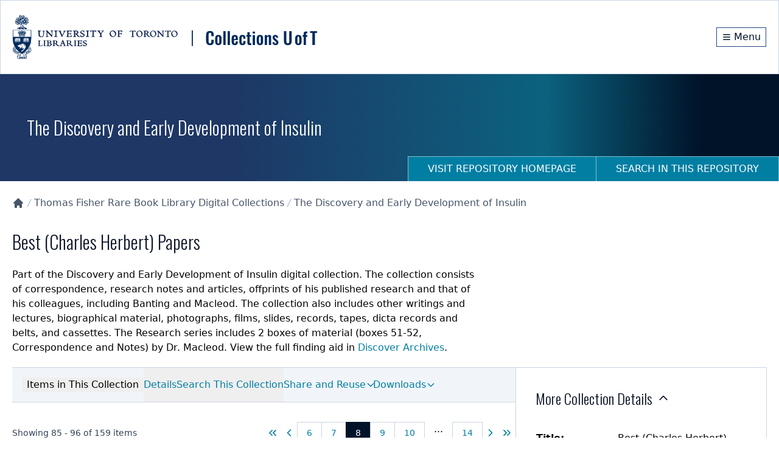

--- FILE ---
content_type: text/html; charset=utf-8
request_url: https://collections.library.utoronto.ca/view/insulin%3Abest?page=8&display=grid
body_size: 13791
content:
<!DOCTYPE html><html lang="en" class="scroll-smooth"><head><meta charSet="utf-8"/><meta name="viewport" content="width=device-width, initial-scale=1"/><link rel="preload" as="image" href="/logo.svg" fetchPriority="high"/><link rel="stylesheet" href="/_next/static/css/b88c4a344b63c5ab.css" data-precedence="next"/><link rel="preload" as="script" fetchPriority="low" href="/_next/static/chunks/webpack-3fd8b8c4cffb5a9c.js"/><script src="/_next/static/chunks/fd9d1056-78c4d26cb2ba87cc.js" async=""></script><script src="/_next/static/chunks/2117-5591c0a719f5f202.js" async=""></script><script src="/_next/static/chunks/main-app-31c7029f623b0a9f.js" async=""></script><script src="/_next/static/chunks/app/view/%5Bpid%5D/error-d7646633fafe2143.js" async=""></script><script src="/_next/static/chunks/0e762574-f560cd1813f99766.js" async=""></script><script src="/_next/static/chunks/66ec4792-6f1be6d8f71c9a2f.js" async=""></script><script src="/_next/static/chunks/ee560e2c-b1a79d1a609a5da8.js" async=""></script><script src="/_next/static/chunks/fca4dd8b-927e5ca738b2ef4b.js" async=""></script><script src="/_next/static/chunks/5e22fd23-a4fbf0f72aabb054.js" async=""></script><script src="/_next/static/chunks/7648-912df05ec44ad799.js" async=""></script><script src="/_next/static/chunks/8295-a66994a818b3c76f.js" async=""></script><script src="/_next/static/chunks/9126-afd08ac1b9d640f0.js" async=""></script><script src="/_next/static/chunks/8003-28594fbfb4489a54.js" async=""></script><script src="/_next/static/chunks/8662-33fc1b23067f4399.js" async=""></script><script src="/_next/static/chunks/app/layout-d71636679ab862cd.js" async=""></script><script src="/_next/static/chunks/app/error-01e1ca76d72d4ba6.js" async=""></script><script src="/_next/static/chunks/c16f53c3-a34253f95b4b9e4a.js" async=""></script><script src="/_next/static/chunks/3d47b92a-4a6cb3bc54bac42e.js" async=""></script><script src="/_next/static/chunks/329-bb7cc2b8ff7ed4c7.js" async=""></script><script src="/_next/static/chunks/3547-61e0cbf55f9d142f.js" async=""></script><script src="/_next/static/chunks/7224-45dc96dd99296463.js" async=""></script><script src="/_next/static/chunks/8916-276b7ce64ea544f3.js" async=""></script><script src="/_next/static/chunks/app/view/%5Bpid%5D/page-29588487a985941c.js" async=""></script><script src="/_next/static/chunks/app/loading-4642deded1fa9ea4.js" async=""></script><link rel="preload" href="https://www.googletagmanager.com/gtag/js?id=G-9LB3HETPJ4" as="script"/><title>Best (Charles Herbert) Papers | Collections U of T</title><meta name="description" content="Part of the Discovery and Early Development of Insulin digital collection. The collection consists of correspondence, research notes and articles, offprints of his published research and that of his colleagues, including Banting and Macleod. The collection also includes other writings and lectures, biographical material, photographs, films, slides, records, tapes, dicta records and belts, and cassettes. The Research series includes 2 boxes of material (boxes 51-52, Correspondence and Notes) by Dr. Macleod. 

View the full finding aid in &lt;a href=&quot;https://discoverarchives.library.utoronto.ca/index.php/charles-best-papers-00241&quot;&gt;Discover Archives&lt;/a&gt;."/><meta name="citation_type" content="Dataset"/><meta name="citation_title" content="Best (Charles Herbert) Papers"/><meta name="citation_public_url" content="https://collections.library.utoronto.ca/view/insulin:best"/><meta name="citation_identifier" content="insulin:best"/><meta name="citation_technical_report_institution" content="Collections U of T"/><link rel="icon" href="/favicon.ico" type="image/x-icon" sizes="16x16"/><link rel="icon" href="/favicon.ico"/><meta name="next-size-adjust"/><script src="/_next/static/chunks/polyfills-42372ed130431b0a.js" noModule=""></script></head><body class="__variable_10f679 __variable_f493cb text-base"><a href="#maincontent" id="skip-nav" class="sr-only focus:not-sr-only">Skip to main content</a><div class="flex min-h-screen flex-col"><!--$--><div class="border-b-1 z-10 w-full border border-gray-300 bg-white shadow-sm"><div class="py-6"><div class="container mx-auto px-5 flex flex-col items-center justify-between md:flex-row"><div class="md:max-w-[80%]"><img alt="University of Toronto logo" fetchPriority="high" width="500" height="116" decoding="async" data-nimg="1" class="block cursor-pointer" style="color:transparent" src="/logo.svg"/></div><div class="flex flex-row items-center"><div class="flex h-8 items-center justify-center"><a class="m-0 flex h-full items-center justify-center border border-primary-800 px-2 py-1 text-primary-950 hover:bg-primary-950 hover:text-white" aria-label="Menu" href="#"><svg stroke="currentColor" fill="none" stroke-width="2" viewBox="0 0 24 24" aria-hidden="true" class="mr-1 h-4 w-4 flex-shrink-0" height="1em" width="1em" xmlns="http://www.w3.org/2000/svg"><path stroke-linecap="round" stroke-linejoin="round" d="M4 6h16M4 12h16M4 18h16"></path></svg><span class="hidden align-middle sm:inline">Menu</span></a></div></div></div></div></div><!--/$--><div class="min-h-20 flex-grow overflow-auto"><!--$--><!--$--><div class="flex h-44 w-full flex-col md:flex md:justify-between  "><div class="container mx-auto px-5 flex h-full flex-col px-0"><div class="flex h-[70vh] flex-col items-center justify-center"><span style="display:inherit"><span style="background-color:#94a3b8;width:4px;height:35px;margin:2px;border-radius:2px;display:inline-block;animation:react-spinners-ScaleLoader-scale 1s 0.1s infinite cubic-bezier(0.2, 0.68, 0.18, 1.08);animation-fill-mode:both"></span><span style="background-color:#94a3b8;width:4px;height:35px;margin:2px;border-radius:2px;display:inline-block;animation:react-spinners-ScaleLoader-scale 1s 0.2s infinite cubic-bezier(0.2, 0.68, 0.18, 1.08);animation-fill-mode:both"></span><span style="background-color:#94a3b8;width:4px;height:35px;margin:2px;border-radius:2px;display:inline-block;animation:react-spinners-ScaleLoader-scale 1s 0.30000000000000004s infinite cubic-bezier(0.2, 0.68, 0.18, 1.08);animation-fill-mode:both"></span><span style="background-color:#94a3b8;width:4px;height:35px;margin:2px;border-radius:2px;display:inline-block;animation:react-spinners-ScaleLoader-scale 1s 0.4s infinite cubic-bezier(0.2, 0.68, 0.18, 1.08);animation-fill-mode:both"></span><span style="background-color:#94a3b8;width:4px;height:35px;margin:2px;border-radius:2px;display:inline-block;animation:react-spinners-ScaleLoader-scale 1s 0.5s infinite cubic-bezier(0.2, 0.68, 0.18, 1.08);animation-fill-mode:both"></span></span></div></div></div><!--/$--><main id="maincontent" class="container mx-auto h-full px-5 pb-20 undefined"><!--$?--><template id="B:0"></template><div class="py-6 text-sm text-gray-500">Loading...</div><!--/$--><div class="flex gap-4"><h2 class="h1" lang="en">Best (Charles Herbert) Papers</h2></div><div class="flex flex-col"><div class="flex flex-col gap-6 xl:flex-row"><section id="more-collection-details" class="contentBlock border p-8 xl:hidden"><h3 tabindex="0" class="h2 mb-0 flex cursor-pointer flex-row items-center">More Collection Details<svg stroke="currentColor" fill="none" stroke-width="2" viewBox="0 0 24 24" aria-hidden="true" class="ml-2 h-5 w-5 transition-transform duration-300" height="1em" width="1em" xmlns="http://www.w3.org/2000/svg"><path stroke-linecap="round" stroke-linejoin="round" d="M5 15l7-7 7 7"></path></svg></h3><div><table>
  <tbody>
  <tr>
    <td><strong>Title:</strong></td>
    <td>Best (Charles Herbert) Papers</td>
  </tr>
  <tr>
    <td><strong>Physical location:</strong></td>
    <td>Ms. Coll. 241</td>
  </tr>
  <tr>
    <td><strong>Dates of creation:</strong></td>
    <td>1928-1979</td>
  </tr>
  <tr>
    <td><strong>Physical Extent:</strong></td>
    <td>162 boxes and items (20 metres)</td>
  </tr>
  <tr>
    <td><strong>Biographical Sketch:</strong></td>
    <td>Charles Herbert Best (1899-1978), co-discoverer of insulin. For more biographical information see:&nbsp;<a href="/explore/insulin/about/best">Biography of Charles Herbert Best</a></td>
  </tr>
  <tr>
    <td><strong>Scope and Content:</strong></td>
    <td>The collection consists of correspondence, research notes and articles, offprints of his published research and that of his colleagues, including Banting and Macleod. The collection also includes other writings and lectures, biographical material, photographs, films, slides, records, tapes, dicta records and belts, and cassettes. The Research series includes 2 boxes of material (boxes 51-52, Correspondence and Notes) by Dr. Macleod.</td>
  </tr>
  <tr>
    <td>&nbsp;</td>
    <td>
      <p>The collection is arranged in 7 series:</p>
      <ol>
        <li>Correspondence</li>
        <li>Research</li>
        <li>Banting and Best Department of Medical Research</li>
        <li>Biographical Material</li>
        <li>Offprints and Printed Materials Except on Insulin</li>
        <li>Photographs, Films, Slides, Records, Tapes, Cassettes</li>
        <li>Windeyer Accession (dicta records and belts, and biographical)</li>
      </ol>
    </td>
  </tr>
  <tr>
    <td><strong>Source of title:</strong></td>
    <td>Title based on contents of collection</td>
  </tr>
  <tr>
    <td><strong>Restrictions on access:</strong></td>
    <td>For permission to publish contact Dr. Henry Best</td>
  </tr>
  <tr>
    <td><strong>Related groups of material:</strong></td>
    <td>For additional material about Charles Best see also Feasby Papers, Manuscript Collection 235</td>
  </tr>
  <tr>
    <td><strong>Source of acquisition:</strong></td>
    <td>The papers of Dr. Charles Herbert Best (1899-1978) were transferred in 1982 from his office in the Best Institute to the Thomas Fisher Rare Book Library.</td>
  </tr>
  <tr>
    <td><strong>Accessions:</strong></td>
    <td>1982, 1990</td>
  </tr>
  <tr>
    <td><strong>Finding aids:</strong></td>
    <td>View the full finding aid in <a href="https://discoverarchives.library.utoronto.ca/index.php/charles-best-papers-00241">Discover Archives</a></td>
  </tr>
  <tr>
    <td><strong>Arrangement:</strong></td>
    <td>The collection arrived at the library in random order and was sorted into the above series by the Library.</td>
  </tr>
  <tr>
    <td><strong>Repository:</strong></td>
    <td><p>Thomas Fisher Rare Book Library, University of Toronto, Toronto, Ontario, Canada</p></td>
  </tr>
  </tbody>
</table>
<p><strong>Digitized Items:</strong></p>
<ul>
  <li><a href="/search/insulin?media=award&collection=insulin%3Abest">Awards</a></li>
  <li><a href="/search/insulin?media=clipping&collection=insulin%3Abest">Clippings</a></li>
  <li><a href="/search/insulin?media=letter&collection=insulin%3Abest">Letters</a></li>
  <li><a href="/search/insulin?media=writing&collection=insulin%3Abest">Manuscript Writings</a></li>
  <li><a href="/search/insulin?media=photograph&collection=insulin%3Abest">Photographs</a></li>
  <li><a href="/search/insulin?media=published+text&collection=insulin%3Abest">Published Works</a></li>
</ul></div></section><div class="flex-1 xl:w-2/3"><div class="lg:hidden"><label for="tabs" class="sr-only">Select a menu</label><div class="flex gap-2 py-1"></div></div><div><nav class="hidden flex-col border-b border-t bg-gray-100 px-4 lg:flex lg:flex-row lg:justify-between" aria-label="Tabs"><div class="flex grow flex-row items-center gap-4"><button class="px-2" tabindex="0">Items in This Collection</button><div class="relative inline-block"><button class="relative h-full py-4 text-accent-700 after:absolute after:bottom-0 after:left-0 after:h-1 after:w-full after:origin-bottom-right after:scale-x-0 after:bg-accent-500 after:transition-transform after:content-[&#x27;&#x27;] hover:after:origin-bottom-left hover:after:scale-x-100 disabled:cursor-not-allowed disabled:opacity-50" tabindex="0">Details</button></div><div class="relative inline-block"><button class="relative h-full py-4 text-accent-700 after:absolute after:bottom-0 after:left-0 after:h-1 after:w-full after:origin-bottom-right after:scale-x-0 after:bg-accent-500 after:transition-transform after:content-[&#x27;&#x27;] hover:after:origin-bottom-left hover:after:scale-x-100 disabled:cursor-not-allowed disabled:opacity-50" tabindex="0">Search This Collection</button></div></div><div class="w-92"></div></nav></div><div class="z-10 bg-white"><!--$--><div class="flex h-[70vh] flex-col items-center justify-center"><span style="display:inherit"><span style="background-color:#94a3b8;width:4px;height:35px;margin:2px;border-radius:2px;display:inline-block;animation:react-spinners-ScaleLoader-scale 1s 0.1s infinite cubic-bezier(0.2, 0.68, 0.18, 1.08);animation-fill-mode:both"></span><span style="background-color:#94a3b8;width:4px;height:35px;margin:2px;border-radius:2px;display:inline-block;animation:react-spinners-ScaleLoader-scale 1s 0.2s infinite cubic-bezier(0.2, 0.68, 0.18, 1.08);animation-fill-mode:both"></span><span style="background-color:#94a3b8;width:4px;height:35px;margin:2px;border-radius:2px;display:inline-block;animation:react-spinners-ScaleLoader-scale 1s 0.30000000000000004s infinite cubic-bezier(0.2, 0.68, 0.18, 1.08);animation-fill-mode:both"></span><span style="background-color:#94a3b8;width:4px;height:35px;margin:2px;border-radius:2px;display:inline-block;animation:react-spinners-ScaleLoader-scale 1s 0.4s infinite cubic-bezier(0.2, 0.68, 0.18, 1.08);animation-fill-mode:both"></span><span style="background-color:#94a3b8;width:4px;height:35px;margin:2px;border-radius:2px;display:inline-block;animation:react-spinners-ScaleLoader-scale 1s 0.5s infinite cubic-bezier(0.2, 0.68, 0.18, 1.08);animation-fill-mode:both"></span></span></div><!--/$--><section id="details" class="metadata-list py-4"><h2 tabindex="0" class="flex cursor-pointer flex-row items-center">Details<svg stroke="currentColor" fill="none" stroke-width="2" viewBox="0 0 24 24" aria-hidden="true" class="ml-2 h-5 w-5 transition-transform duration-300" height="1em" width="1em" xmlns="http://www.w3.org/2000/svg"><path stroke-linecap="round" stroke-linejoin="round" d="M5 15l7-7 7 7"></path></svg></h2><dl><dt>TITLE</dt><dd><ul class="list-none"><li><span lang="en">Best (Charles Herbert) Papers</span></li></ul></dd><dt>DATE</dt><dd><ul class="list-none"><li><div></div></li></ul></dd><dt>TYPE OF RESOURCE</dt><dd><div></div></dd><dt>DESCRIPTION</dt><dd><div><div>Part of the Discovery and Early Development of Insulin digital collection. The collection consists of correspondence, research notes and articles, offprints of his published research and that of his c ...</div><button class="btn mt-2 inline-flex text-accent-700">Show more<svg stroke="currentColor" fill="none" stroke-width="2" viewBox="0 0 24 24" stroke-linecap="round" stroke-linejoin="round" class="ml-1 mt-1" height="1em" width="1em" xmlns="http://www.w3.org/2000/svg"><polyline points="6 9 12 15 18 9"></polyline></svg></button></div></dd><dt>HOLDING INSTITUTION</dt><dd><ul class="list-none"><li><div></div></li></ul></dd><dt>PART OF</dt><dd><ul class="list-none"><li><div></div></li></ul></dd><dt>PERMALINK</dt><dd><div></div></dd><dt>CATALOG RECORD (ALMA MMS ID)</dt><dd><div></div></dd></dl></section><section id="rights" class="py-6"><h2>Rights Information</h2><div><div></div></div></section></div></div><div class="hidden xl:block xl:w-1/3"><section id="more-collection-details" class="contentBlock border p-8 "><h3 tabindex="0" class="h2 mb-0 flex cursor-pointer flex-row items-center">More Collection Details<svg stroke="currentColor" fill="none" stroke-width="2" viewBox="0 0 24 24" aria-hidden="true" class="ml-2 h-5 w-5 transition-transform duration-300" height="1em" width="1em" xmlns="http://www.w3.org/2000/svg"><path stroke-linecap="round" stroke-linejoin="round" d="M5 15l7-7 7 7"></path></svg></h3><div><table>
  <tbody>
  <tr>
    <td><strong>Title:</strong></td>
    <td>Best (Charles Herbert) Papers</td>
  </tr>
  <tr>
    <td><strong>Physical location:</strong></td>
    <td>Ms. Coll. 241</td>
  </tr>
  <tr>
    <td><strong>Dates of creation:</strong></td>
    <td>1928-1979</td>
  </tr>
  <tr>
    <td><strong>Physical Extent:</strong></td>
    <td>162 boxes and items (20 metres)</td>
  </tr>
  <tr>
    <td><strong>Biographical Sketch:</strong></td>
    <td>Charles Herbert Best (1899-1978), co-discoverer of insulin. For more biographical information see:&nbsp;<a href="/explore/insulin/about/best">Biography of Charles Herbert Best</a></td>
  </tr>
  <tr>
    <td><strong>Scope and Content:</strong></td>
    <td>The collection consists of correspondence, research notes and articles, offprints of his published research and that of his colleagues, including Banting and Macleod. The collection also includes other writings and lectures, biographical material, photographs, films, slides, records, tapes, dicta records and belts, and cassettes. The Research series includes 2 boxes of material (boxes 51-52, Correspondence and Notes) by Dr. Macleod.</td>
  </tr>
  <tr>
    <td>&nbsp;</td>
    <td>
      <p>The collection is arranged in 7 series:</p>
      <ol>
        <li>Correspondence</li>
        <li>Research</li>
        <li>Banting and Best Department of Medical Research</li>
        <li>Biographical Material</li>
        <li>Offprints and Printed Materials Except on Insulin</li>
        <li>Photographs, Films, Slides, Records, Tapes, Cassettes</li>
        <li>Windeyer Accession (dicta records and belts, and biographical)</li>
      </ol>
    </td>
  </tr>
  <tr>
    <td><strong>Source of title:</strong></td>
    <td>Title based on contents of collection</td>
  </tr>
  <tr>
    <td><strong>Restrictions on access:</strong></td>
    <td>For permission to publish contact Dr. Henry Best</td>
  </tr>
  <tr>
    <td><strong>Related groups of material:</strong></td>
    <td>For additional material about Charles Best see also Feasby Papers, Manuscript Collection 235</td>
  </tr>
  <tr>
    <td><strong>Source of acquisition:</strong></td>
    <td>The papers of Dr. Charles Herbert Best (1899-1978) were transferred in 1982 from his office in the Best Institute to the Thomas Fisher Rare Book Library.</td>
  </tr>
  <tr>
    <td><strong>Accessions:</strong></td>
    <td>1982, 1990</td>
  </tr>
  <tr>
    <td><strong>Finding aids:</strong></td>
    <td>View the full finding aid in <a href="https://discoverarchives.library.utoronto.ca/index.php/charles-best-papers-00241">Discover Archives</a></td>
  </tr>
  <tr>
    <td><strong>Arrangement:</strong></td>
    <td>The collection arrived at the library in random order and was sorted into the above series by the Library.</td>
  </tr>
  <tr>
    <td><strong>Repository:</strong></td>
    <td><p>Thomas Fisher Rare Book Library, University of Toronto, Toronto, Ontario, Canada</p></td>
  </tr>
  </tbody>
</table>
<p><strong>Digitized Items:</strong></p>
<ul>
  <li><a href="/search/insulin?media=award&collection=insulin%3Abest">Awards</a></li>
  <li><a href="/search/insulin?media=clipping&collection=insulin%3Abest">Clippings</a></li>
  <li><a href="/search/insulin?media=letter&collection=insulin%3Abest">Letters</a></li>
  <li><a href="/search/insulin?media=writing&collection=insulin%3Abest">Manuscript Writings</a></li>
  <li><a href="/search/insulin?media=photograph&collection=insulin%3Abest">Photographs</a></li>
  <li><a href="/search/insulin?media=published+text&collection=insulin%3Abest">Published Works</a></li>
</ul></div></section></div></div></div></main><!--/$--></div><footer class="bg-primary-950 text-white"><div class="container mx-auto px-5 undefined"><div class="w-full py-8 md:flex md:justify-between"><div><span>© <!-- -->2026<!-- --> <a class="text-white hover:text-accent-200 hover:underline" href="/">Collections U of T</a>. All Rights Reserved.</span><span class="pl-2 text-gray-400">(v<!-- -->1.6.6<!-- -->)</span><div class="mt-6"><a href="https://library.utoronto.ca/"><img alt="University of Toronto Libraries" loading="lazy" width="320" height="72" decoding="async" data-nimg="1" style="color:transparent" srcSet="/_next/image?url=%2F_next%2Fstatic%2Fmedia%2Futl-logo-white.27d74dcf.png&amp;w=384&amp;q=75 1x, /_next/image?url=%2F_next%2Fstatic%2Fmedia%2Futl-logo-white.27d74dcf.png&amp;w=640&amp;q=75 2x" src="/_next/image?url=%2F_next%2Fstatic%2Fmedia%2Futl-logo-white.27d74dcf.png&amp;w=640&amp;q=75"/></a></div></div><div class="relative"><div class="mt-6 flex flex-row items-center gap-10 sm:mt-0"><ul class="flex flex-wrap items-center"><li><a class="text-white hover:text-accent-200 hover:underline" href="https://library.utoronto.ca/use/service/online-accessibility-and-university-toronto-libraries">Web Accessibility</a></li><li class="pl-3"><a href="#" class="cursor-pointer text-white hover:text-accent-200 hover:underline">Contact Us</a></li></ul></div></div></div></div></footer><div class="fixed bottom-4 right-4"><button class="hidden" aria-label="Scroll to top" role="button"><svg stroke="currentColor" fill="currentColor" stroke-width="0" viewBox="0 0 16 16" class="h-5 w-5 flex-shrink-0" height="1em" width="1em" xmlns="http://www.w3.org/2000/svg"><path fill-rule="evenodd" d="M8 15a.5.5 0 0 0 .5-.5V2.707l3.146 3.147a.5.5 0 0 0 .708-.708l-4-4a.5.5 0 0 0-.708 0l-4 4a.5.5 0 1 0 .708.708L7.5 2.707V14.5a.5.5 0 0 0 .5.5z"></path></svg></button></div></div><script src="/_next/static/chunks/webpack-3fd8b8c4cffb5a9c.js" async=""></script><script>(self.__next_f=self.__next_f||[]).push([0]);self.__next_f.push([2,null])</script><script>self.__next_f.push([1,"1:HL[\"/_next/static/media/20fa9e43c8ae3a51-s.p.woff2\",\"font\",{\"crossOrigin\":\"\",\"type\":\"font/woff2\"}]\n2:HL[\"/_next/static/media/c4a2ca76cbcd952a-s.p.woff2\",\"font\",{\"crossOrigin\":\"\",\"type\":\"font/woff2\"}]\n3:HL[\"/_next/static/css/b88c4a344b63c5ab.css\",\"style\"]\n"])</script><script>self.__next_f.push([1,"4:I[2846,[],\"\"]\n7:I[4707,[],\"\"]\n9:I[6259,[\"7893\",\"static/chunks/app/view/%5Bpid%5D/error-d7646633fafe2143.js\"],\"default\"]\na:I[6423,[],\"\"]\nb:I[9386,[\"1779\",\"static/chunks/0e762574-f560cd1813f99766.js\",\"8422\",\"static/chunks/66ec4792-6f1be6d8f71c9a2f.js\",\"9956\",\"static/chunks/ee560e2c-b1a79d1a609a5da8.js\",\"2376\",\"static/chunks/fca4dd8b-927e5ca738b2ef4b.js\",\"5452\",\"static/chunks/5e22fd23-a4fbf0f72aabb054.js\",\"7648\",\"static/chunks/7648-912df05ec44ad799.js\",\"8295\",\"static/chunks/8295-a66994a818b3c76f.js\",\"9126\",\"static/chunks/9126-afd08ac1b9d640f0.js\",\"8003\",\"static/chunks/8003-28594fbfb4489a54.js\",\"8662\",\"static/chunks/8662-33fc1b23067f4399.js\",\"3185\",\"static/chunks/app/layout-d71636679ab862cd.js\"],\"default\"]\nc:I[7042,[\"1779\",\"static/chunks/0e762574-f560cd1813f99766.js\",\"8422\",\"static/chunks/66ec4792-6f1be6d8f71c9a2f.js\",\"9956\",\"static/chunks/ee560e2c-b1a79d1a609a5da8.js\",\"2376\",\"static/chunks/fca4dd8b-927e5ca738b2ef4b.js\",\"5452\",\"static/chunks/5e22fd23-a4fbf0f72aabb054.js\",\"7648\",\"static/chunks/7648-912df05ec44ad799.js\",\"8295\",\"static/chunks/8295-a66994a818b3c76f.js\",\"9126\",\"static/chunks/9126-afd08ac1b9d640f0.js\",\"8003\",\"static/chunks/8003-28594fbfb4489a54.js\",\"8662\",\"static/chunks/8662-33fc1b23067f4399.js\",\"3185\",\"static/chunks/app/layout-d71636679ab862cd.js\"],\"default\"]\nd:I[3632,[\"1779\",\"static/chunks/0e762574-f560cd1813f99766.js\",\"8422\",\"static/chunks/66ec4792-6f1be6d8f71c9a2f.js\",\"9956\",\"static/chunks/ee560e2c-b1a79d1a609a5da8.js\",\"2376\",\"static/chunks/fca4dd8b-927e5ca738b2ef4b.js\",\"5452\",\"static/chunks/5e22fd23-a4fbf0f72aabb054.js\",\"7648\",\"static/chunks/7648-912df05ec44ad799.js\",\"8295\",\"static/chunks/8295-a66994a818b3c76f.js\",\"9126\",\"static/chunks/9126-afd08ac1b9d640f0.js\",\"8003\",\"static/chunks/8003-28594fbfb4489a54.js\",\"8662\",\"static/chunks/8662-33fc1b23067f4399.js\",\"3185\",\"static/chunks/app/layout-d71636679ab862cd.js\"],\"default\"]\ne:I[9769,[\"1779\",\"static/chunks/0e762574-f560cd1813f99766.js\",\"8422\",\"static/chunks/66ec4792-6f1be6d8f71c9a2f.js\",\"9956\",\"static/chunks/ee560e2c-b1a79d1a609a5da8.js\",\"2376\",\"static/c"])</script><script>self.__next_f.push([1,"hunks/fca4dd8b-927e5ca738b2ef4b.js\",\"5452\",\"static/chunks/5e22fd23-a4fbf0f72aabb054.js\",\"7648\",\"static/chunks/7648-912df05ec44ad799.js\",\"8295\",\"static/chunks/8295-a66994a818b3c76f.js\",\"9126\",\"static/chunks/9126-afd08ac1b9d640f0.js\",\"8003\",\"static/chunks/8003-28594fbfb4489a54.js\",\"8662\",\"static/chunks/8662-33fc1b23067f4399.js\",\"3185\",\"static/chunks/app/layout-d71636679ab862cd.js\"],\"default\"]\nf:\"$Sreact.suspense\"\n10:I[5102,[\"1779\",\"static/chunks/0e762574-f560cd1813f99766.js\",\"8422\",\"static/chunks/66ec4792-6f1be6d8f71c9a2f.js\",\"9956\",\"static/chunks/ee560e2c-b1a79d1a609a5da8.js\",\"2376\",\"static/chunks/fca4dd8b-927e5ca738b2ef4b.js\",\"5452\",\"static/chunks/5e22fd23-a4fbf0f72aabb054.js\",\"7648\",\"static/chunks/7648-912df05ec44ad799.js\",\"8295\",\"static/chunks/8295-a66994a818b3c76f.js\",\"9126\",\"static/chunks/9126-afd08ac1b9d640f0.js\",\"8003\",\"static/chunks/8003-28594fbfb4489a54.js\",\"8662\",\"static/chunks/8662-33fc1b23067f4399.js\",\"3185\",\"static/chunks/app/layout-d71636679ab862cd.js\"],\"default\"]\n11:I[3914,[\"1779\",\"static/chunks/0e762574-f560cd1813f99766.js\",\"8422\",\"static/chunks/66ec4792-6f1be6d8f71c9a2f.js\",\"9956\",\"static/chunks/ee560e2c-b1a79d1a609a5da8.js\",\"2376\",\"static/chunks/fca4dd8b-927e5ca738b2ef4b.js\",\"5452\",\"static/chunks/5e22fd23-a4fbf0f72aabb054.js\",\"7648\",\"static/chunks/7648-912df05ec44ad799.js\",\"8295\",\"static/chunks/8295-a66994a818b3c76f.js\",\"9126\",\"static/chunks/9126-afd08ac1b9d640f0.js\",\"8003\",\"static/chunks/8003-28594fbfb4489a54.js\",\"8662\",\"static/chunks/8662-33fc1b23067f4399.js\",\"3185\",\"static/chunks/app/layout-d71636679ab862cd.js\"],\"default\"]\n12:I[2003,[\"1779\",\"static/chunks/0e762574-f560cd1813f99766.js\",\"8422\",\"static/chunks/66ec4792-6f1be6d8f71c9a2f.js\",\"9956\",\"static/chunks/ee560e2c-b1a79d1a609a5da8.js\",\"2376\",\"static/chunks/fca4dd8b-927e5ca738b2ef4b.js\",\"5452\",\"static/chunks/5e22fd23-a4fbf0f72aabb054.js\",\"7648\",\"static/chunks/7648-912df05ec44ad799.js\",\"8295\",\"static/chunks/8295-a66994a818b3c76f.js\",\"9126\",\"static/chunks/9126-afd08ac1b9d640f0.js\",\"8003\",\"static/chunks/8003-28594fbfb4489a54.js\",\"8662\",\"static/c"])</script><script>self.__next_f.push([1,"hunks/8662-33fc1b23067f4399.js\",\"3185\",\"static/chunks/app/layout-d71636679ab862cd.js\"],\"NavigationHistoryProvider\"]\n13:I[1251,[\"1779\",\"static/chunks/0e762574-f560cd1813f99766.js\",\"8422\",\"static/chunks/66ec4792-6f1be6d8f71c9a2f.js\",\"9956\",\"static/chunks/ee560e2c-b1a79d1a609a5da8.js\",\"2376\",\"static/chunks/fca4dd8b-927e5ca738b2ef4b.js\",\"5452\",\"static/chunks/5e22fd23-a4fbf0f72aabb054.js\",\"7648\",\"static/chunks/7648-912df05ec44ad799.js\",\"8295\",\"static/chunks/8295-a66994a818b3c76f.js\",\"9126\",\"static/chunks/9126-afd08ac1b9d640f0.js\",\"8003\",\"static/chunks/8003-28594fbfb4489a54.js\",\"8662\",\"static/chunks/8662-33fc1b23067f4399.js\",\"3185\",\"static/chunks/app/layout-d71636679ab862cd.js\"],\"default\"]\n14:I[376,[\"7601\",\"static/chunks/app/error-01e1ca76d72d4ba6.js\"],\"default\"]\n15:I[1684,[\"1779\",\"static/chunks/0e762574-f560cd1813f99766.js\",\"8422\",\"static/chunks/66ec4792-6f1be6d8f71c9a2f.js\",\"9956\",\"static/chunks/ee560e2c-b1a79d1a609a5da8.js\",\"5501\",\"static/chunks/c16f53c3-a34253f95b4b9e4a.js\",\"614\",\"static/chunks/3d47b92a-4a6cb3bc54bac42e.js\",\"7648\",\"static/chunks/7648-912df05ec44ad799.js\",\"8295\",\"static/chunks/8295-a66994a818b3c76f.js\",\"329\",\"static/chunks/329-bb7cc2b8ff7ed4c7.js\",\"3547\",\"static/chunks/3547-61e0cbf55f9d142f.js\",\"8003\",\"static/chunks/8003-28594fbfb4489a54.js\",\"7224\",\"static/chunks/7224-45dc96dd99296463.js\",\"8916\",\"static/chunks/8916-276b7ce64ea544f3.js\",\"732\",\"static/chunks/app/view/%5Bpid%5D/page-29588487a985941c.js\"],\"default\"]\n16:I[8443,[\"1779\",\"static/chunks/0e762574-f560cd1813f99766.js\",\"8422\",\"static/chunks/66ec4792-6f1be6d8f71c9a2f.js\",\"9956\",\"static/chunks/ee560e2c-b1a79d1a609a5da8.js\",\"5501\",\"static/chunks/c16f53c3-a34253f95b4b9e4a.js\",\"614\",\"static/chunks/3d47b92a-4a6cb3bc54bac42e.js\",\"7648\",\"static/chunks/7648-912df05ec44ad799.js\",\"8295\",\"static/chunks/8295-a66994a818b3c76f.js\",\"329\",\"static/chunks/329-bb7cc2b8ff7ed4c7.js\",\"3547\",\"static/chunks/3547-61e0cbf55f9d142f.js\",\"8003\",\"static/chunks/8003-28594fbfb4489a54.js\",\"7224\",\"static/chunks/7224-45dc96dd99296463.js\",\"8916\",\"static/chunks/8916-276b7ce64ea544f"])</script><script>self.__next_f.push([1,"3.js\",\"732\",\"static/chunks/app/view/%5Bpid%5D/page-29588487a985941c.js\"],\"default\"]\n17:I[9704,[\"1779\",\"static/chunks/0e762574-f560cd1813f99766.js\",\"8422\",\"static/chunks/66ec4792-6f1be6d8f71c9a2f.js\",\"9956\",\"static/chunks/ee560e2c-b1a79d1a609a5da8.js\",\"2376\",\"static/chunks/fca4dd8b-927e5ca738b2ef4b.js\",\"5452\",\"static/chunks/5e22fd23-a4fbf0f72aabb054.js\",\"7648\",\"static/chunks/7648-912df05ec44ad799.js\",\"8295\",\"static/chunks/8295-a66994a818b3c76f.js\",\"9126\",\"static/chunks/9126-afd08ac1b9d640f0.js\",\"8003\",\"static/chunks/8003-28594fbfb4489a54.js\",\"8662\",\"static/chunks/8662-33fc1b23067f4399.js\",\"3185\",\"static/chunks/app/layout-d71636679ab862cd.js\"],\"default\"]\n18:I[6527,[\"1779\",\"static/chunks/0e762574-f560cd1813f99766.js\",\"8422\",\"static/chunks/66ec4792-6f1be6d8f71c9a2f.js\",\"9956\",\"static/chunks/ee560e2c-b1a79d1a609a5da8.js\",\"2376\",\"static/chunks/fca4dd8b-927e5ca738b2ef4b.js\",\"5452\",\"static/chunks/5e22fd23-a4fbf0f72aabb054.js\",\"7648\",\"static/chunks/7648-912df05ec44ad799.js\",\"8295\",\"static/chunks/8295-a66994a818b3c76f.js\",\"9126\",\"static/chunks/9126-afd08ac1b9d640f0.js\",\"8003\",\"static/chunks/8003-28594fbfb4489a54.js\",\"8662\",\"static/chunks/8662-33fc1b23067f4399.js\",\"3185\",\"static/chunks/app/layout-d71636679ab862cd.js\"],\"default\"]\n19:I[8003,[\"1779\",\"static/chunks/0e762574-f560cd1813f99766.js\",\"8422\",\"static/chunks/66ec4792-6f1be6d8f71c9a2f.js\",\"9956\",\"static/chunks/ee560e2c-b1a79d1a609a5da8.js\",\"5501\",\"static/chunks/c16f53c3-a34253f95b4b9e4a.js\",\"614\",\"static/chunks/3d47b92a-4a6cb3bc54bac42e.js\",\"7648\",\"static/chunks/7648-912df05ec44ad799.js\",\"8295\",\"static/chunks/8295-a66994a818b3c76f.js\",\"329\",\"static/chunks/329-bb7cc2b8ff7ed4c7.js\",\"3547\",\"static/chunks/3547-61e0cbf55f9d142f.js\",\"8003\",\"static/chunks/8003-28594fbfb4489a54.js\",\"7224\",\"static/chunks/7224-45dc96dd99296463.js\",\"8916\",\"static/chunks/8916-276b7ce64ea544f3.js\",\"732\",\"static/chunks/app/view/%5Bpid%5D/page-29588487a985941c.js\"],\"\"]\n1a:I[4067,[\"8555\",\"static/chunks/app/loading-4642deded1fa9ea4.js\"],\"default\"]\n1c:I[1060,[],\"\"]\n8:[\"pid\",\"insulin%3Abest\",\"d\"]\n1d:[]\n"])</script><script>self.__next_f.push([1,"0:[\"$\",\"$L4\",null,{\"buildId\":\"tRHXQRM0-BK0H_aGm6IGX\",\"assetPrefix\":\"\",\"urlParts\":[\"\",\"view\",\"insulin%3Abest?page=8\u0026display=grid\"],\"initialTree\":[\"\",{\"children\":[\"view\",{\"children\":[[\"pid\",\"insulin%3Abest\",\"d\"],{\"children\":[\"__PAGE__?{\\\"page\\\":\\\"8\\\",\\\"display\\\":\\\"grid\\\"}\",{}]}]}]},\"$undefined\",\"$undefined\",true],\"initialSeedData\":[\"\",{\"children\":[\"view\",{\"children\":[[\"pid\",\"insulin%3Abest\",\"d\"],{\"children\":[\"__PAGE__\",{},[[\"$L5\",\"$L6\",null],null],null]},[[null,[\"$\",\"$L7\",null,{\"parallelRouterKey\":\"children\",\"segmentPath\":[\"children\",\"view\",\"children\",\"$8\",\"children\"],\"error\":\"$9\",\"errorStyles\":[],\"errorScripts\":[],\"template\":[\"$\",\"$La\",null,{}],\"templateStyles\":\"$undefined\",\"templateScripts\":\"$undefined\",\"notFound\":\"$undefined\",\"notFoundStyles\":\"$undefined\"}]],null],null]},[null,[\"$\",\"$L7\",null,{\"parallelRouterKey\":\"children\",\"segmentPath\":[\"children\",\"view\",\"children\"],\"error\":\"$undefined\",\"errorStyles\":\"$undefined\",\"errorScripts\":\"$undefined\",\"template\":[\"$\",\"$La\",null,{}],\"templateStyles\":\"$undefined\",\"templateScripts\":\"$undefined\",\"notFound\":\"$undefined\",\"notFoundStyles\":\"$undefined\"}]],null]},[[[[\"$\",\"link\",\"0\",{\"rel\":\"stylesheet\",\"href\":\"/_next/static/css/b88c4a344b63c5ab.css\",\"precedence\":\"next\",\"crossOrigin\":\"$undefined\"}]],[\"$\",\"html\",null,{\"lang\":\"en\",\"className\":\"scroll-smooth\",\"children\":[[\"$\",\"body\",null,{\"className\":\"__variable_10f679 __variable_f493cb text-base\",\"children\":[[\"$\",\"a\",null,{\"href\":\"#maincontent\",\"id\":\"skip-nav\",\"className\":\"sr-only focus:not-sr-only\",\"children\":\"Skip to main content\"}],[\"$\",\"$Lb\",null,{\"children\":[[\"$\",\"$Lc\",null,{}],[\"$\",\"$Ld\",null,{}],[\"$\",\"$Le\",null,{}],[\"$\",\"$f\",null,{\"children\":[\"$\",\"$L10\",null,{}]}],[\"$\",\"$L11\",null,{}]]}],[\"$\",\"div\",null,{\"className\":\"flex min-h-screen flex-col\",\"children\":[[\"$\",\"$f\",null,{\"children\":[\"$\",\"$L12\",null,{\"children\":[\"$\",\"$L13\",null,{}]}]}],[\"$\",\"div\",null,{\"className\":\"min-h-20 flex-grow overflow-auto\",\"children\":[\"$\",\"$L7\",null,{\"parallelRouterKey\":\"children\",\"segmentPath\":[\"children\"],\"error\":\"$14\",\"errorStyles\":[],\"errorScripts\":[],\"template\":[\"$\",\"$La\",null,{}],\"templateStyles\":\"$undefined\",\"templateScripts\":\"$undefined\",\"notFound\":[\"$\",\"main\",null,{\"id\":\"maincontent\",\"className\":\"container mx-auto h-full px-5 pb-20 undefined\",\"children\":[\"$\",\"div\",null,{\"className\":\"mt-10 flex h-full w-full content-center\",\"children\":[\"$\",\"div\",null,{\"className\":\"m-auto\",\"children\":[[\"$\",\"$L15\",null,{\"title\":\"Page Not Found!\",\"element\":\"h1\"}],[\"$\",\"p\",null,{\"className\":\"mb-10 text-gray-500\",\"children\":\"The requested page cannot be located. Please check out our homepage for more information and resources.\"}],[\"$\",\"$L16\",null,{\"label\":\"Return to Homepage\",\"href\":\"/\",\"className\":\"mt-10\"}]]}]}]}],\"notFoundStyles\":[]}]}],[\"$\",\"$L17\",null,{}],[\"$\",\"$L18\",null,{}]]}]]}],[[\"$\",\"$L19\",null,{\"src\":\"https://www.googletagmanager.com/gtag/js?id=G-9LB3HETPJ4\",\"strategy\":\"afterInteractive\"}],[\"$\",\"$L19\",null,{\"id\":\"google-analytics\",\"strategy\":\"afterInteractive\",\"children\":\"\\n              window.dataLayer = window.dataLayer || [];\\n              function gtag(){window.dataLayer.push(arguments);}\\n              gtag('js', new Date());\\n              gtag('config', 'G-9LB3HETPJ4');\\n            \"}]]]}]],null],[[\"$\",\"div\",null,{\"className\":\"flex h-full w-full flex-col content-center items-center\",\"children\":[\"$\",\"$L1a\",null,{}]}],[],[]]],\"couldBeIntercepted\":false,\"initialHead\":[null,\"$L1b\"],\"globalErrorComponent\":\"$1c\",\"missingSlots\":\"$W1d\"}]\n"])</script><script>self.__next_f.push([1,"1e:I[2038,[\"1779\",\"static/chunks/0e762574-f560cd1813f99766.js\",\"8422\",\"static/chunks/66ec4792-6f1be6d8f71c9a2f.js\",\"9956\",\"static/chunks/ee560e2c-b1a79d1a609a5da8.js\",\"5501\",\"static/chunks/c16f53c3-a34253f95b4b9e4a.js\",\"614\",\"static/chunks/3d47b92a-4a6cb3bc54bac42e.js\",\"7648\",\"static/chunks/7648-912df05ec44ad799.js\",\"8295\",\"static/chunks/8295-a66994a818b3c76f.js\",\"329\",\"static/chunks/329-bb7cc2b8ff7ed4c7.js\",\"3547\",\"static/chunks/3547-61e0cbf55f9d142f.js\",\"8003\",\"static/chunks/8003-28594fbfb4489a54.js\",\"7224\",\"static/chunks/7224-45dc96dd99296463.js\",\"8916\",\"static/chunks/8916-276b7ce64ea544f3.js\",\"732\",\"static/chunks/app/view/%5Bpid%5D/page-29588487a985941c.js\"],\"default\"]\n20:I[9468,[\"1779\",\"static/chunks/0e762574-f560cd1813f99766.js\",\"8422\",\"static/chunks/66ec4792-6f1be6d8f71c9a2f.js\",\"9956\",\"static/chunks/ee560e2c-b1a79d1a609a5da8.js\",\"5501\",\"static/chunks/c16f53c3-a34253f95b4b9e4a.js\",\"614\",\"static/chunks/3d47b92a-4a6cb3bc54bac42e.js\",\"7648\",\"static/chunks/7648-912df05ec44ad799.js\",\"8295\",\"static/chunks/8295-a66994a818b3c76f.js\",\"329\",\"static/chunks/329-bb7cc2b8ff7ed4c7.js\",\"3547\",\"static/chunks/3547-61e0cbf55f9d142f.js\",\"8003\",\"static/chunks/8003-28594fbfb4489a54.js\",\"7224\",\"static/chunks/7224-45dc96dd99296463.js\",\"8916\",\"static/chunks/8916-276b7ce64ea544f3.js\",\"732\",\"static/chunks/app/view/%5Bpid%5D/page-29588487a985941c.js\"],\"default\"]\n21:Te18,"])</script><script>self.__next_f.push([1,"\u003ctable\u003e\n  \u003ctbody\u003e\n  \u003ctr\u003e\n    \u003ctd\u003e\u003cstrong\u003eTitle:\u003c/strong\u003e\u003c/td\u003e\n    \u003ctd\u003eBest (Charles Herbert) Papers\u003c/td\u003e\n  \u003c/tr\u003e\n  \u003ctr\u003e\n    \u003ctd\u003e\u003cstrong\u003ePhysical location:\u003c/strong\u003e\u003c/td\u003e\n    \u003ctd\u003eMs. Coll. 241\u003c/td\u003e\n  \u003c/tr\u003e\n  \u003ctr\u003e\n    \u003ctd\u003e\u003cstrong\u003eDates of creation:\u003c/strong\u003e\u003c/td\u003e\n    \u003ctd\u003e1928-1979\u003c/td\u003e\n  \u003c/tr\u003e\n  \u003ctr\u003e\n    \u003ctd\u003e\u003cstrong\u003ePhysical Extent:\u003c/strong\u003e\u003c/td\u003e\n    \u003ctd\u003e162 boxes and items (20 metres)\u003c/td\u003e\n  \u003c/tr\u003e\n  \u003ctr\u003e\n    \u003ctd\u003e\u003cstrong\u003eBiographical Sketch:\u003c/strong\u003e\u003c/td\u003e\n    \u003ctd\u003eCharles Herbert Best (1899-1978), co-discoverer of insulin. For more biographical information see:\u0026nbsp;\u003ca href=\"/explore/insulin/about/best\"\u003eBiography of Charles Herbert Best\u003c/a\u003e\u003c/td\u003e\n  \u003c/tr\u003e\n  \u003ctr\u003e\n    \u003ctd\u003e\u003cstrong\u003eScope and Content:\u003c/strong\u003e\u003c/td\u003e\n    \u003ctd\u003eThe collection consists of correspondence, research notes and articles, offprints of his published research and that of his colleagues, including Banting and Macleod. The collection also includes other writings and lectures, biographical material, photographs, films, slides, records, tapes, dicta records and belts, and cassettes. The Research series includes 2 boxes of material (boxes 51-52, Correspondence and Notes) by Dr. Macleod.\u003c/td\u003e\n  \u003c/tr\u003e\n  \u003ctr\u003e\n    \u003ctd\u003e\u0026nbsp;\u003c/td\u003e\n    \u003ctd\u003e\n      \u003cp\u003eThe collection is arranged in 7 series:\u003c/p\u003e\n      \u003col\u003e\n        \u003cli\u003eCorrespondence\u003c/li\u003e\n        \u003cli\u003eResearch\u003c/li\u003e\n        \u003cli\u003eBanting and Best Department of Medical Research\u003c/li\u003e\n        \u003cli\u003eBiographical Material\u003c/li\u003e\n        \u003cli\u003eOffprints and Printed Materials Except on Insulin\u003c/li\u003e\n        \u003cli\u003ePhotographs, Films, Slides, Records, Tapes, Cassettes\u003c/li\u003e\n        \u003cli\u003eWindeyer Accession (dicta records and belts, and biographical)\u003c/li\u003e\n      \u003c/ol\u003e\n    \u003c/td\u003e\n  \u003c/tr\u003e\n  \u003ctr\u003e\n    \u003ctd\u003e\u003cstrong\u003eSource of title:\u003c/strong\u003e\u003c/td\u003e\n    \u003ctd\u003eTitle based on contents of collection\u003c/td\u003e\n  \u003c/tr\u003e\n  \u003ctr\u003e\n    \u003ctd\u003e\u003cstrong\u003eRestrictions on access:\u003c/strong\u003e\u003c/td\u003e\n    \u003ctd\u003eFor permission to publish contact Dr. Henry Best\u003c/td\u003e\n  \u003c/tr\u003e\n  \u003ctr\u003e\n    \u003ctd\u003e\u003cstrong\u003eRelated groups of material:\u003c/strong\u003e\u003c/td\u003e\n    \u003ctd\u003eFor additional material about Charles Best see also Feasby Papers, Manuscript Collection 235\u003c/td\u003e\n  \u003c/tr\u003e\n  \u003ctr\u003e\n    \u003ctd\u003e\u003cstrong\u003eSource of acquisition:\u003c/strong\u003e\u003c/td\u003e\n    \u003ctd\u003eThe papers of Dr. Charles Herbert Best (1899-1978) were transferred in 1982 from his office in the Best Institute to the Thomas Fisher Rare Book Library.\u003c/td\u003e\n  \u003c/tr\u003e\n  \u003ctr\u003e\n    \u003ctd\u003e\u003cstrong\u003eAccessions:\u003c/strong\u003e\u003c/td\u003e\n    \u003ctd\u003e1982, 1990\u003c/td\u003e\n  \u003c/tr\u003e\n  \u003ctr\u003e\n    \u003ctd\u003e\u003cstrong\u003eFinding aids:\u003c/strong\u003e\u003c/td\u003e\n    \u003ctd\u003eView the full finding aid in \u003ca href=\"https://discoverarchives.library.utoronto.ca/index.php/charles-best-papers-00241\"\u003eDiscover Archives\u003c/a\u003e\u003c/td\u003e\n  \u003c/tr\u003e\n  \u003ctr\u003e\n    \u003ctd\u003e\u003cstrong\u003eArrangement:\u003c/strong\u003e\u003c/td\u003e\n    \u003ctd\u003eThe collection arrived at the library in random order and was sorted into the above series by the Library.\u003c/td\u003e\n  \u003c/tr\u003e\n  \u003ctr\u003e\n    \u003ctd\u003e\u003cstrong\u003eRepository:\u003c/strong\u003e\u003c/td\u003e\n    \u003ctd\u003e\u003cp\u003eThomas Fisher Rare Book Library, University of Toronto, Toronto, Ontario, Canada\u003c/p\u003e\u003c/td\u003e\n  \u003c/tr\u003e\n  \u003c/tbody\u003e\n\u003c/table\u003e\n\u003cp\u003e\u003cstrong\u003eDigitized Items:\u003c/strong\u003e\u003c/p\u003e\n\u003cul\u003e\n  \u003cli\u003e\u003ca href=\"/search/insulin?media=award\u0026collection=insulin%3Abest\"\u003eAwards\u003c/a\u003e\u003c/li\u003e\n  \u003cli\u003e\u003ca href=\"/search/insulin?media=clipping\u0026collection=insulin%3Abest\"\u003eClippings\u003c/a\u003e\u003c/li\u003e\n  \u003cli\u003e\u003ca href=\"/search/insulin?media=letter\u0026collection=insulin%3Abest\"\u003eLetters\u003c/a\u003e\u003c/li\u003e\n  \u003cli\u003e\u003ca href=\"/search/insulin?media=writing\u0026collection=insulin%3Abest\"\u003eManuscript Writings\u003c/a\u003e\u003c/li\u003e\n  \u003cli\u003e\u003ca href=\"/search/insulin?media=photograph\u0026collection=insulin%3Abest\"\u003ePhotographs\u003c/a\u003e\u003c/li\u003e\n  \u003cli\u003e\u003ca href=\"/search/insulin?media=published+text\u0026collection=insulin%3Abest\"\u003ePublished Works\u003c/a\u003e\u003c/li\u003e\n\u003c/ul\u003e"])</script><script>self.__next_f.push([1,"6:[[\"$\",\"$L19\",null,{\"id\":\"json-ld\",\"type\":\"application/ld+json\",\"dangerouslySetInnerHTML\":{\"__html\":\"{\\\"@context\\\":\\\"https://schema.org\\\",\\\"@type\\\":\\\"CreativeWork\\\",\\\"name\\\":\\\"Collections U of T\\\"}\"}}],[\"$\",\"$f\",null,{\"fallback\":[\"$\",\"div\",null,{\"className\":\"h-24 lg:h-44\",\"children\":\"Loading...\"}],\"children\":[\"$\",\"$L1e\",null,{\"label\":\"The Discovery and Early Development of Insulin\",\"id\":\"insulin\",\"searchPath\":\"/search/insulin\"}]}],[\"$\",\"main\",null,{\"id\":\"maincontent\",\"className\":\"container mx-auto h-full px-5 pb-20 undefined\",\"children\":[[\"$\",\"$f\",null,{\"fallback\":[\"$\",\"div\",null,{\"className\":\"py-6 text-sm text-gray-500\",\"children\":\"Loading...\"}],\"children\":\"$L1f\"}],[\"$\",\"div\",null,{\"className\":\"flex gap-4\",\"children\":[\"$\",\"h2\",null,{\"className\":\"h1\",\"lang\":\"en\",\"children\":\"Best (Charles Herbert) Papers\"}]}],null,null,[\"$\",\"$L20\",null,{\"data\":{\"pid\":\"insulin:best\",\"type\":\"COLLECTION\",\"title\":[{\"lang\":\"en\",\"title\":\"Best (Charles Herbert) Papers\"}],\"metadataDisplay\":{\"pid\":\"insulin:best\",\"type\":null,\"metadata\":[{\"label\":\"Title\",\"value\":[{\"lang\":\"en\",\"value\":\"Best (Charles Herbert) Papers\"}]},{\"label\":\"Date\",\"value\":[\"1917-1971\"]},{\"label\":\"Type of Resource\",\"value\":\"collection\"},{\"label\":\"Description\",\"value\":\"Part of the Discovery and Early Development of Insulin digital collection. The collection consists of correspondence, research notes and articles, offprints of his published research and that of his colleagues, including Banting and Macleod. The collection also includes other writings and lectures, biographical material, photographs, films, slides, records, tapes, dicta records and belts, and cassettes. The Research series includes 2 boxes of material (boxes 51-52, Correspondence and Notes) by Dr. Macleod. \\n\\nView the full finding aid in \u003ca href=\\\"https://discoverarchives.library.utoronto.ca/index.php/charles-best-papers-00241\\\"\u003eDiscover Archives\u003c/a\u003e.\"},{\"label\":\"Holding Institution\",\"value\":[\"Thomas Fisher Rare Book Library\"]},{\"label\":\"Part of\",\"value\":[\"https://discoverarchives.library.utoronto.ca/index.php/charles-best-papers-00241\"]},{\"label\":\"Rights\",\"value\":[\"For rights and reproduction information please contact fisher.library@utoronto.ca\"]},{\"label\":\"Permalink\",\"value\":\"https://collections.library.utoronto.ca/view/insulin:best\"},{\"label\":\"Catalog Record (Alma MMS ID)\",\"value\":\"https://librarysearch.library.utoronto.ca/permalink/01UTORONTO_INST/14bjeso/alma991106638328006196\"}],\"membersLength\":0},\"files\":{\"tn\":{\"fileId\":\"304b152c-5d26-414d-a9d4-86536c4cda38\",\"format\":\"image/jpeg\",\"fileName\":\"TN.jpg\",\"size\":26346,\"width\":158,\"height\":200},\"mods\":{\"fileId\":\"28b47388-41ca-46e2-bcfe-41baf4423cc1\",\"format\":\"application/xml\",\"fileName\":\"insulin:best.xml\",\"size\":2251}},\"breadcrumbs\":[{\"name\":\"Thomas Fisher Rare Book Library Digital Collections\",\"href\":\"/view/fisher:root\",\"current\":false},{\"name\":\"The Discovery and Early Development of Insulin\",\"href\":\"/view/insulin:root\",\"current\":false}],\"memberOf\":[\"insulin:root\"],\"hasValidManifest\":true,\"contentBlock\":\"$21\",\"repositories\":[\"FISHER\",\"INSULIN\"]}}]]}]]\n"])</script><script>self.__next_f.push([1,"1b:[[\"$\",\"meta\",\"0\",{\"name\":\"viewport\",\"content\":\"width=device-width, initial-scale=1\"}],[\"$\",\"meta\",\"1\",{\"charSet\":\"utf-8\"}],[\"$\",\"title\",\"2\",{\"children\":\"Best (Charles Herbert) Papers | Collections U of T\"}],[\"$\",\"meta\",\"3\",{\"name\":\"description\",\"content\":\"Part of the Discovery and Early Development of Insulin digital collection. The collection consists of correspondence, research notes and articles, offprints of his published research and that of his colleagues, including Banting and Macleod. The collection also includes other writings and lectures, biographical material, photographs, films, slides, records, tapes, dicta records and belts, and cassettes. The Research series includes 2 boxes of material (boxes 51-52, Correspondence and Notes) by Dr. Macleod. \\n\\nView the full finding aid in \u003ca href=\\\"https://discoverarchives.library.utoronto.ca/index.php/charles-best-papers-00241\\\"\u003eDiscover Archives\u003c/a\u003e.\"}],[\"$\",\"meta\",\"4\",{\"name\":\"citation_type\",\"content\":\"Dataset\"}],[\"$\",\"meta\",\"5\",{\"name\":\"citation_title\",\"content\":\"Best (Charles Herbert) Papers\"}],[\"$\",\"meta\",\"6\",{\"name\":\"citation_public_url\",\"content\":\"https://collections.library.utoronto.ca/view/insulin:best\"}],[\"$\",\"meta\",\"7\",{\"name\":\"citation_identifier\",\"content\":\"insulin:best\"}],[\"$\",\"meta\",\"8\",{\"name\":\"citation_technical_report_institution\",\"content\":\"Collections U of T\"}],[\"$\",\"link\",\"9\",{\"rel\":\"icon\",\"href\":\"/favicon.ico\",\"type\":\"image/x-icon\",\"sizes\":\"16x16\"}],[\"$\",\"link\",\"10\",{\"rel\":\"icon\",\"href\":\"/favicon.ico\"}],[\"$\",\"meta\",\"11\",{\"name\":\"next-size-adjust\"}]]\n5:null\n"])</script><script>self.__next_f.push([1,"22:I[2972,[\"1779\",\"static/chunks/0e762574-f560cd1813f99766.js\",\"8422\",\"static/chunks/66ec4792-6f1be6d8f71c9a2f.js\",\"9956\",\"static/chunks/ee560e2c-b1a79d1a609a5da8.js\",\"5501\",\"static/chunks/c16f53c3-a34253f95b4b9e4a.js\",\"614\",\"static/chunks/3d47b92a-4a6cb3bc54bac42e.js\",\"7648\",\"static/chunks/7648-912df05ec44ad799.js\",\"8295\",\"static/chunks/8295-a66994a818b3c76f.js\",\"329\",\"static/chunks/329-bb7cc2b8ff7ed4c7.js\",\"3547\",\"static/chunks/3547-61e0cbf55f9d142f.js\",\"8003\",\"static/chunks/8003-28594fbfb4489a54.js\",\"7224\",\"static/chunks/7224-45dc96dd99296463.js\",\"8916\",\"static/chunks/8916-276b7ce64ea544f3.js\",\"732\",\"static/chunks/app/view/%5Bpid%5D/page-29588487a985941c.js\"],\"\"]\n"])</script><script>self.__next_f.push([1,"1f:[\"$\",\"div\",null,{\"className\":\"text py-6 lg:flex lg:justify-between\",\"children\":[\"$\",\"div\",null,{\"className\":\"items-centers flex-grow lg:flex lg:flex-row\",\"children\":[\"$\",\"nav\",null,{\"className\":\"\",\"aria-label\":\"Breadcrumb\",\"children\":[\"$\",\"ol\",null,{\"role\":\"list\",\"children\":[[\"$\",\"li\",\"homelink\",{\"className\":\"inline-block\",\"children\":[\"$\",\"$L22\",null,{\"href\":\"/\",\"className\":\"text-gray-600 hover:text-gray-900\",\"children\":[[\"$\",\"svg\",null,{\"stroke\":\"currentColor\",\"fill\":\"currentColor\",\"strokeWidth\":\"0\",\"viewBox\":\"0 0 20 20\",\"aria-hidden\":\"true\",\"className\":\"h-5 w-5 flex-shrink-0\",\"children\":[\"$undefined\",[[\"$\",\"path\",\"0\",{\"d\":\"M10.707 2.293a1 1 0 00-1.414 0l-7 7a1 1 0 001.414 1.414L4 10.414V17a1 1 0 001 1h2a1 1 0 001-1v-2a1 1 0 011-1h2a1 1 0 011 1v2a1 1 0 001 1h2a1 1 0 001-1v-6.586l.293.293a1 1 0 001.414-1.414l-7-7z\",\"children\":[]}]]],\"style\":{\"color\":\"$undefined\"},\"height\":\"1em\",\"width\":\"1em\",\"xmlns\":\"http://www.w3.org/2000/svg\"}],[\"$\",\"span\",null,{\"className\":\"sr-only\",\"children\":\"Collections U of T Homepage\"}]]}]}],[[\"$\",\"li\",\"/view/fisher:root\",{\"className\":\"inline-block\",\"children\":[\"$\",\"div\",\"/view/fisher:root\",{\"className\":\"flex items-center\",\"children\":[[\"$\",\"svg\",null,{\"className\":\"h-5 w-4 flex-shrink-0 text-gray-400\",\"fill\":\"currentColor\",\"viewBox\":\"0 0 20 20\",\"aria-hidden\":\"true\",\"children\":[\"$\",\"path\",null,{\"d\":\"M5.555 17.776l8-16 .894.448-8 16-.894-.448z\"}]}],[\"$\",\"a\",null,{\"href\":\"/view/fisher:root\",\"className\":\"text-gray-600 hover:text-gray-900\",\"aria-current\":\"$undefined\",\"children\":\"Thomas Fisher Rare Book Library Digital Collections\"}]]}]}],[\"$\",\"li\",\"/view/insulin:root\",{\"className\":\"inline-block\",\"children\":[\"$\",\"div\",\"/view/insulin:root\",{\"className\":\"flex items-center\",\"children\":[[\"$\",\"svg\",null,{\"className\":\"h-5 w-4 flex-shrink-0 text-gray-400\",\"fill\":\"currentColor\",\"viewBox\":\"0 0 20 20\",\"aria-hidden\":\"true\",\"children\":[\"$\",\"path\",null,{\"d\":\"M5.555 17.776l8-16 .894.448-8 16-.894-.448z\"}]}],[\"$\",\"a\",null,{\"href\":\"/view/insulin:root\",\"className\":\"text-gray-600 hover:text-gray-900\",\"aria-current\":\"$undefined\",\"children\":\"The Discovery and Early Development of Insulin\"}]]}]}]]]}]}]}]}]\n"])</script><div hidden id="S:0"><div class="text py-6 lg:flex lg:justify-between"><div class="items-centers flex-grow lg:flex lg:flex-row"><nav class="" aria-label="Breadcrumb"><ol role="list"><li class="inline-block"><a class="text-gray-600 hover:text-gray-900" href="/"><svg stroke="currentColor" fill="currentColor" stroke-width="0" viewBox="0 0 20 20" aria-hidden="true" class="h-5 w-5 flex-shrink-0" height="1em" width="1em" xmlns="http://www.w3.org/2000/svg"><path d="M10.707 2.293a1 1 0 00-1.414 0l-7 7a1 1 0 001.414 1.414L4 10.414V17a1 1 0 001 1h2a1 1 0 001-1v-2a1 1 0 011-1h2a1 1 0 011 1v2a1 1 0 001 1h2a1 1 0 001-1v-6.586l.293.293a1 1 0 001.414-1.414l-7-7z"></path></svg><span class="sr-only">Collections U of T Homepage</span></a></li><li class="inline-block"><div class="flex items-center"><svg class="h-5 w-4 flex-shrink-0 text-gray-400" fill="currentColor" viewBox="0 0 20 20" aria-hidden="true"><path d="M5.555 17.776l8-16 .894.448-8 16-.894-.448z"></path></svg><a href="/view/fisher:root" class="text-gray-600 hover:text-gray-900">Thomas Fisher Rare Book Library Digital Collections</a></div></li><li class="inline-block"><div class="flex items-center"><svg class="h-5 w-4 flex-shrink-0 text-gray-400" fill="currentColor" viewBox="0 0 20 20" aria-hidden="true"><path d="M5.555 17.776l8-16 .894.448-8 16-.894-.448z"></path></svg><a href="/view/insulin:root" class="text-gray-600 hover:text-gray-900">The Discovery and Early Development of Insulin</a></div></li></ol></nav></div></div></div><script>$RC=function(b,c,e){c=document.getElementById(c);c.parentNode.removeChild(c);var a=document.getElementById(b);if(a){b=a.previousSibling;if(e)b.data="$!",a.setAttribute("data-dgst",e);else{e=b.parentNode;a=b.nextSibling;var f=0;do{if(a&&8===a.nodeType){var d=a.data;if("/$"===d)if(0===f)break;else f--;else"$"!==d&&"$?"!==d&&"$!"!==d||f++}d=a.nextSibling;e.removeChild(a);a=d}while(a);for(;c.firstChild;)e.insertBefore(c.firstChild,a);b.data="$"}b._reactRetry&&b._reactRetry()}};$RC("B:0","S:0")</script></body></html>